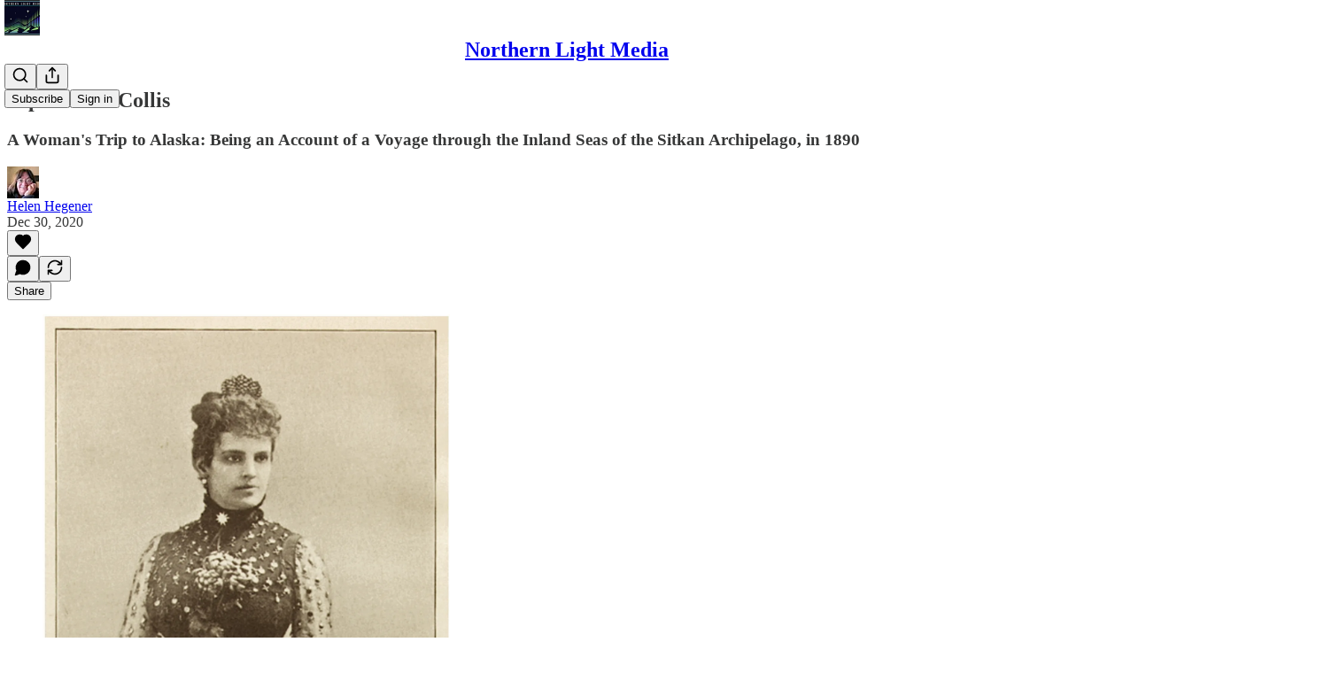

--- FILE ---
content_type: application/javascript; charset=UTF-8
request_url: https://northernlightmedia.substack.com/cdn-cgi/challenge-platform/scripts/jsd/main.js
body_size: 4525
content:
window._cf_chl_opt={uTFG0:'g'};~function(k4,f,A,l,O,P,S,F){k4=E,function(Q,W,kz,k3,C,n){for(kz={Q:573,W:506,C:586,n:567,M:521,h:561,v:535,s:520,c:548,I:512,a:610},k3=E,C=Q();!![];)try{if(n=parseInt(k3(kz.Q))/1*(parseInt(k3(kz.W))/2)+parseInt(k3(kz.C))/3*(-parseInt(k3(kz.n))/4)+parseInt(k3(kz.M))/5*(-parseInt(k3(kz.h))/6)+-parseInt(k3(kz.v))/7+-parseInt(k3(kz.s))/8*(parseInt(k3(kz.c))/9)+parseInt(k3(kz.I))/10+parseInt(k3(kz.a))/11,W===n)break;else C.push(C.shift())}catch(M){C.push(C.shift())}}(k,101378),f=this||self,A=f[k4(545)],l=function(kM,kp,kn,kj,ki,k5,W,C,n){return kM={Q:539,W:504},kp={Q:598,W:604,C:598,n:524,M:564,h:604,v:564,s:598},kn={Q:534},kj={Q:611},ki={Q:534,W:564,C:526,n:546,M:553,h:526,v:553,s:611,c:604,I:611,a:604,H:598,G:604,J:611,Y:604,y:604,b:604,x:598,N:604,e:604,g:524},k5=k4,W=String[k5(kM.Q)],C={'h':function(M,km){return km={Q:501,W:564},null==M?'':C.g(M,6,function(h,k6){return k6=E,k6(km.Q)[k6(km.W)](h)})},'g':function(M,s,I,k7,H,G,J,Y,y,x,N,V,Z,D,R,k0,k1,k2){if(k7=k5,null==M)return'';for(G={},J={},Y='',y=2,x=3,N=2,V=[],Z=0,D=0,R=0;R<M[k7(ki.Q)];R+=1)if(k0=M[k7(ki.W)](R),Object[k7(ki.C)][k7(ki.n)][k7(ki.M)](G,k0)||(G[k0]=x++,J[k0]=!0),k1=Y+k0,Object[k7(ki.h)][k7(ki.n)][k7(ki.v)](G,k1))Y=k1;else{if(Object[k7(ki.C)][k7(ki.n)][k7(ki.v)](J,Y)){if(256>Y[k7(ki.s)](0)){for(H=0;H<N;Z<<=1,D==s-1?(D=0,V[k7(ki.c)](I(Z)),Z=0):D++,H++);for(k2=Y[k7(ki.I)](0),H=0;8>H;Z=k2&1.84|Z<<1.11,s-1==D?(D=0,V[k7(ki.c)](I(Z)),Z=0):D++,k2>>=1,H++);}else{for(k2=1,H=0;H<N;Z=k2|Z<<1.07,D==s-1?(D=0,V[k7(ki.a)](I(Z)),Z=0):D++,k2=0,H++);for(k2=Y[k7(ki.s)](0),H=0;16>H;Z=k2&1.75|Z<<1,s-1==D?(D=0,V[k7(ki.c)](I(Z)),Z=0):D++,k2>>=1,H++);}y--,y==0&&(y=Math[k7(ki.H)](2,N),N++),delete J[Y]}else for(k2=G[Y],H=0;H<N;Z=Z<<1|1&k2,D==s-1?(D=0,V[k7(ki.c)](I(Z)),Z=0):D++,k2>>=1,H++);Y=(y--,y==0&&(y=Math[k7(ki.H)](2,N),N++),G[k1]=x++,String(k0))}if(Y!==''){if(Object[k7(ki.h)][k7(ki.n)][k7(ki.v)](J,Y)){if(256>Y[k7(ki.s)](0)){for(H=0;H<N;Z<<=1,D==s-1?(D=0,V[k7(ki.G)](I(Z)),Z=0):D++,H++);for(k2=Y[k7(ki.J)](0),H=0;8>H;Z=k2&1.67|Z<<1.22,s-1==D?(D=0,V[k7(ki.Y)](I(Z)),Z=0):D++,k2>>=1,H++);}else{for(k2=1,H=0;H<N;Z=k2|Z<<1.59,s-1==D?(D=0,V[k7(ki.y)](I(Z)),Z=0):D++,k2=0,H++);for(k2=Y[k7(ki.J)](0),H=0;16>H;Z=k2&1.52|Z<<1,s-1==D?(D=0,V[k7(ki.b)](I(Z)),Z=0):D++,k2>>=1,H++);}y--,y==0&&(y=Math[k7(ki.x)](2,N),N++),delete J[Y]}else for(k2=G[Y],H=0;H<N;Z=1.43&k2|Z<<1,D==s-1?(D=0,V[k7(ki.N)](I(Z)),Z=0):D++,k2>>=1,H++);y--,0==y&&N++}for(k2=2,H=0;H<N;Z=Z<<1.59|k2&1,D==s-1?(D=0,V[k7(ki.e)](I(Z)),Z=0):D++,k2>>=1,H++);for(;;)if(Z<<=1,s-1==D){V[k7(ki.G)](I(Z));break}else D++;return V[k7(ki.g)]('')},'j':function(M,k8){return k8=k5,M==null?'':M==''?null:C.i(M[k8(kn.Q)],32768,function(h,k9){return k9=k8,M[k9(kj.Q)](h)})},'i':function(M,s,I,kk,H,G,J,Y,y,x,N,V,Z,D,R,k0,k2,k1){for(kk=k5,H=[],G=4,J=4,Y=3,y=[],V=I(0),Z=s,D=1,x=0;3>x;H[x]=x,x+=1);for(R=0,k0=Math[kk(kp.Q)](2,2),N=1;N!=k0;k1=Z&V,Z>>=1,0==Z&&(Z=s,V=I(D++)),R|=N*(0<k1?1:0),N<<=1);switch(R){case 0:for(R=0,k0=Math[kk(kp.Q)](2,8),N=1;k0!=N;k1=V&Z,Z>>=1,Z==0&&(Z=s,V=I(D++)),R|=(0<k1?1:0)*N,N<<=1);k2=W(R);break;case 1:for(R=0,k0=Math[kk(kp.Q)](2,16),N=1;N!=k0;k1=V&Z,Z>>=1,0==Z&&(Z=s,V=I(D++)),R|=N*(0<k1?1:0),N<<=1);k2=W(R);break;case 2:return''}for(x=H[3]=k2,y[kk(kp.W)](k2);;){if(D>M)return'';for(R=0,k0=Math[kk(kp.C)](2,Y),N=1;k0!=N;k1=Z&V,Z>>=1,Z==0&&(Z=s,V=I(D++)),R|=N*(0<k1?1:0),N<<=1);switch(k2=R){case 0:for(R=0,k0=Math[kk(kp.C)](2,8),N=1;k0!=N;k1=Z&V,Z>>=1,Z==0&&(Z=s,V=I(D++)),R|=N*(0<k1?1:0),N<<=1);H[J++]=W(R),k2=J-1,G--;break;case 1:for(R=0,k0=Math[kk(kp.C)](2,16),N=1;N!=k0;k1=Z&V,Z>>=1,0==Z&&(Z=s,V=I(D++)),R|=N*(0<k1?1:0),N<<=1);H[J++]=W(R),k2=J-1,G--;break;case 2:return y[kk(kp.n)]('')}if(G==0&&(G=Math[kk(kp.C)](2,Y),Y++),H[k2])k2=H[k2];else if(J===k2)k2=x+x[kk(kp.M)](0);else return null;y[kk(kp.h)](k2),H[J++]=x+k2[kk(kp.v)](0),G--,x=k2,G==0&&(G=Math[kk(kp.s)](2,Y),Y++)}}},n={},n[k5(kM.W)]=C.h,n}(),O={},O[k4(601)]='o',O[k4(581)]='s',O[k4(542)]='u',O[k4(537)]='z',O[k4(549)]='n',O[k4(565)]='I',O[k4(515)]='b',P=O,f[k4(562)]=function(Q,W,C,M,kI,kc,ks,kW,s,I,H,G,J,Y){if(kI={Q:558,W:607,C:556,n:590,M:523,h:554,v:511,s:522,c:534,I:550,a:507},kc={Q:597,W:534,C:528},ks={Q:526,W:546,C:553,n:604},kW=k4,null===W||void 0===W)return M;for(s=U(W),Q[kW(kI.Q)][kW(kI.W)]&&(s=s[kW(kI.C)](Q[kW(kI.Q)][kW(kI.W)](W))),s=Q[kW(kI.n)][kW(kI.M)]&&Q[kW(kI.h)]?Q[kW(kI.n)][kW(kI.M)](new Q[(kW(kI.h))](s)):function(y,kw,x){for(kw=kW,y[kw(kc.Q)](),x=0;x<y[kw(kc.W)];y[x+1]===y[x]?y[kw(kc.C)](x+1,1):x+=1);return y}(s),I='nAsAaAb'.split('A'),I=I[kW(kI.v)][kW(kI.s)](I),H=0;H<s[kW(kI.c)];G=s[H],J=T(Q,W,G),I(J)?(Y='s'===J&&!Q[kW(kI.I)](W[G]),kW(kI.a)===C+G?h(C+G,J):Y||h(C+G,W[G])):h(C+G,J),H++);return M;function h(y,x,kL){kL=E,Object[kL(ks.Q)][kL(ks.W)][kL(ks.C)](M,x)||(M[x]=[]),M[x][kL(ks.n)](y)}},S=k4(498)[k4(495)](';'),F=S[k4(511)][k4(522)](S),f[k4(516)]=function(Q,W,kH,kC,C,n,M,h){for(kH={Q:580,W:534,C:585,n:604,M:605},kC=k4,C=Object[kC(kH.Q)](W),n=0;n<C[kC(kH.W)];n++)if(M=C[n],M==='f'&&(M='N'),Q[M]){for(h=0;h<W[C[n]][kC(kH.W)];-1===Q[M][kC(kH.C)](W[C[n]][h])&&(F(W[C[n]][h])||Q[M][kC(kH.n)]('o.'+W[C[n]][h])),h++);}else Q[M]=W[C[n]][kC(kH.M)](function(v){return'o.'+v})},i();function B(n,M,ke,kU,h,v,s,c,I,a,H,G){if(ke={Q:559,W:508,C:589,n:587,M:497,h:530,v:582,s:557,c:600,I:509,a:519,H:594,G:532,J:536,Y:497,y:563,b:609,x:497,N:576,e:525,g:593,V:574,Z:497,D:527,R:499,d:555,k0:496,k1:543,k2:591,kg:504},kU=k4,!X(.01))return![];v=(h={},h[kU(ke.Q)]=n,h[kU(ke.W)]=M,h);try{s=f[kU(ke.C)],c=kU(ke.n)+f[kU(ke.M)][kU(ke.h)]+kU(ke.v)+s.r+kU(ke.s),I=new f[(kU(ke.c))](),I[kU(ke.I)](kU(ke.a),c),I[kU(ke.H)]=2500,I[kU(ke.G)]=function(){},a={},a[kU(ke.J)]=f[kU(ke.Y)][kU(ke.y)],a[kU(ke.b)]=f[kU(ke.x)][kU(ke.N)],a[kU(ke.e)]=f[kU(ke.Y)][kU(ke.g)],a[kU(ke.V)]=f[kU(ke.Z)][kU(ke.D)],H=a,G={},G[kU(ke.R)]=v,G[kU(ke.d)]=H,G[kU(ke.k0)]=kU(ke.k1),I[kU(ke.k2)](l[kU(ke.kg)](G))}catch(J){}}function E(Q,u,L){return L=k(),E=function(W,w,C){return W=W-493,C=L[W],C},E(Q,u)}function K(kG,kf,C,n,M,h,v){kf=(kG={Q:551,W:599,C:602,n:538,M:514,h:510,v:595,s:494,c:541,I:575,a:518,H:588},k4);try{return C=A[kf(kG.Q)](kf(kG.W)),C[kf(kG.C)]=kf(kG.n),C[kf(kG.M)]='-1',A[kf(kG.h)][kf(kG.v)](C),n=C[kf(kG.s)],M={},M=KZfL4(n,n,'',M),M=KZfL4(n,n[kf(kG.c)]||n[kf(kG.I)],'n.',M),M=KZfL4(n,C[kf(kG.a)],'d.',M),A[kf(kG.h)][kf(kG.H)](C),h={},h.r=M,h.e=null,h}catch(s){return v={},v.r={},v.e=s,v}}function m(Q,W,kx,kq,kb,ky,kO,C,n){kx={Q:589,W:600,C:509,n:519,M:587,h:497,v:530,s:571,c:592,I:594,a:532,H:531,G:544,J:591,Y:504,y:584},kq={Q:596},kb={Q:577,W:577,C:547,n:517},ky={Q:594},kO=k4,C=f[kO(kx.Q)],n=new f[(kO(kx.W))](),n[kO(kx.C)](kO(kx.n),kO(kx.M)+f[kO(kx.h)][kO(kx.v)]+kO(kx.s)+C.r),C[kO(kx.c)]&&(n[kO(kx.I)]=5e3,n[kO(kx.a)]=function(kP){kP=kO,W(kP(ky.Q))}),n[kO(kx.H)]=function(ko){ko=kO,n[ko(kb.Q)]>=200&&n[ko(kb.W)]<300?W(ko(kb.C)):W(ko(kb.n)+n[ko(kb.W)])},n[kO(kx.G)]=function(kT){kT=kO,W(kT(kq.Q))},n[kO(kx.J)](l[kO(kx.Y)](JSON[kO(kx.y)](Q)))}function T(Q,W,C,kv,kQ,n){kQ=(kv={Q:578,W:590,C:493,n:590,M:552},k4);try{return W[C][kQ(kv.Q)](function(){}),'p'}catch(M){}try{if(W[C]==null)return void 0===W[C]?'u':'x'}catch(h){return'i'}return Q[kQ(kv.W)][kQ(kv.C)](W[C])?'a':W[C]===Q[kQ(kv.n)]?'p5':!0===W[C]?'T':W[C]===!1?'F':(n=typeof W[C],kQ(kv.M)==n?o(Q,W[C])?'N':'f':P[n]||'?')}function i(kR,kD,kV,kS,Q,W,C,n,M){if(kR={Q:589,W:592,C:579,n:603,M:583,h:503,v:569},kD={Q:579,W:603,C:569},kV={Q:505},kS=k4,Q=f[kS(kR.Q)],!Q)return;if(!z())return;(W=![],C=Q[kS(kR.W)]===!![],n=function(kF,h){(kF=kS,!W)&&(W=!![],h=K(),m(h.r,function(v){j(Q,v)}),h.e&&B(kF(kV.Q),h.e))},A[kS(kR.C)]!==kS(kR.n))?n():f[kS(kR.M)]?A[kS(kR.M)](kS(kR.h),n):(M=A[kS(kR.v)]||function(){},A[kS(kR.v)]=function(kK){kK=kS,M(),A[kK(kD.Q)]!==kK(kD.W)&&(A[kK(kD.C)]=M,n())})}function o(Q,W,kt,kE){return kt={Q:529,W:526,C:502,n:553,M:585,h:540},kE=k4,W instanceof Q[kE(kt.Q)]&&0<Q[kE(kt.Q)][kE(kt.W)][kE(kt.C)][kE(kt.n)](W)[kE(kt.M)](kE(kt.h))}function X(Q,kJ,kA){return kJ={Q:572},kA=k4,Math[kA(kJ.Q)]()>Q}function j(C,n,kd,kX,M,h,v){if(kd={Q:570,W:592,C:547,n:496,M:533,h:568,v:547,s:608,c:606,I:568,a:508,H:513,G:606},kX=k4,M=kX(kd.Q),!C[kX(kd.W)])return;n===kX(kd.C)?(h={},h[kX(kd.n)]=M,h[kX(kd.M)]=C.r,h[kX(kd.h)]=kX(kd.v),f[kX(kd.s)][kX(kd.c)](h,'*')):(v={},v[kX(kd.n)]=M,v[kX(kd.M)]=C.r,v[kX(kd.I)]=kX(kd.a),v[kX(kd.H)]=n,f[kX(kd.s)][kX(kd.G)](v,'*'))}function U(Q,kr,ku,W){for(kr={Q:556,W:580,C:560},ku=k4,W=[];Q!==null;W=W[ku(kr.Q)](Object[ku(kr.W)](Q)),Q=Object[ku(kr.C)](Q));return W}function z(kY,kl,Q,W,C,n){return kY={Q:589,W:566,C:566,n:500},kl=k4,Q=f[kl(kY.Q)],W=3600,C=Math[kl(kY.W)](+atob(Q.t)),n=Math[kl(kY.C)](Date[kl(kY.n)]()/1e3),n-C>W?![]:!![]}function k(E0){return E0='error on cf_chl_props,54646XPergb,d.cookie,error,open,body,includes,486330FcwIek,detail,tabIndex,boolean,nZlNH7,http-code:,contentDocument,POST,4248DuKxUQ,101045HehEOJ,bind,from,join,chlApiRumWidgetAgeMs,prototype,XOMn3,splice,Function,uTFG0,onload,ontimeout,sid,length,1266951GWgdto,chlApiSitekey,symbol,display: none,fromCharCode,[native code],clientInformation,undefined,jsd,onerror,document,hasOwnProperty,success,657runNMN,number,isNaN,createElement,function,call,Set,chctx,concat,/invisible/jsd,Object,msg,getPrototypeOf,6vZeisO,KZfL4,OOUF6,charAt,bigint,floor,68VtOqKQ,event,onreadystatechange,cloudflare-invisible,/jsd/r/0.5471724625184274:1762457060:Pg1BFFgGHunncprKan41ADkelaJcpXnDlPGiR-bEuZw/,random,4ixFvzr,chlApiClientVersion,navigator,fvZZm6,status,catch,readyState,keys,string,/b/ov1/0.5471724625184274:1762457060:Pg1BFFgGHunncprKan41ADkelaJcpXnDlPGiR-bEuZw/,addEventListener,stringify,indexOf,8634xlDuAk,/cdn-cgi/challenge-platform/h/,removeChild,__CF$cv$params,Array,send,api,QKbrq5,timeout,appendChild,xhr-error,sort,pow,iframe,XMLHttpRequest,object,style,loading,push,map,postMessage,getOwnPropertyNames,parent,chlApiUrl,2555784IjIgkP,charCodeAt,isArray,contentWindow,split,source,_cf_chl_opt,_cf_chl_opt;KNEqH2;URvKb1;fYyPt8;iYSva3;PFUFS5;PVOaD4;cTQlY3;UqXk5;KNBj1;ufnVg7;CGIa2;tyhN0;hqRub8;KZfL4;nZlNH7;Wffcb8;gGaE6,errorInfoObject,now,rsMXkN3RQ9u8xq$nWLO0YaSzbvwGiV+BTZPIhtmo754JF1-6eDHdpEjAUc2ylKCfg,toString,DOMContentLoaded,YTRLnb'.split(','),k=function(){return E0},k()}}()